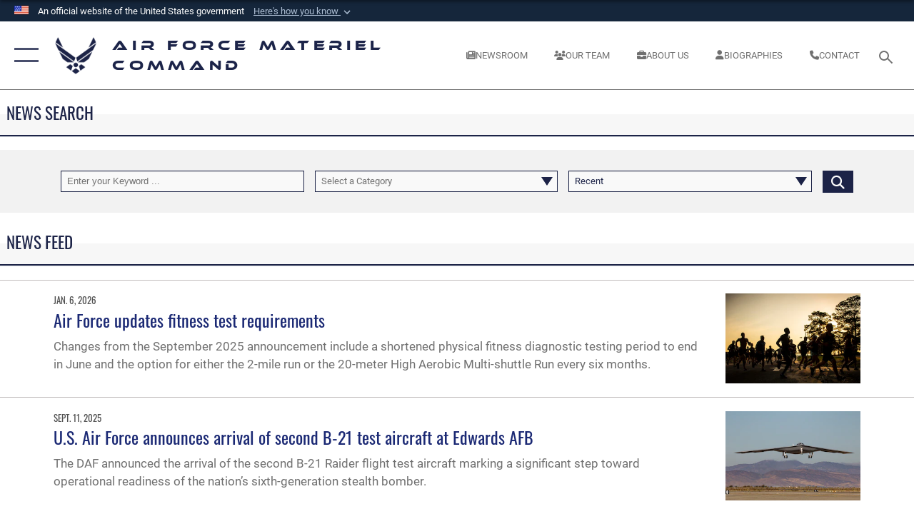

--- FILE ---
content_type: text/html; charset=utf-8
request_url: https://www.afmc.af.mil/News/Tag/11207/warfighter/
body_size: 22761
content:
<!DOCTYPE html>
<html  lang="en-US">
<head id="Head"><meta content="text/html; charset=UTF-8" http-equiv="Content-Type" />
<meta name="REVISIT-AFTER" content="1 DAYS" />
<meta name="RATING" content="GENERAL" />
<meta name="RESOURCE-TYPE" content="DOCUMENT" />
<meta content="text/javascript" http-equiv="Content-Script-Type" />
<meta content="text/css" http-equiv="Content-Style-Type" />
<title>
	News - Tag warfighter
</title><meta id="MetaDescription" name="description" content="The official website for the Air Force Materiel Command. One AFMC...Powering the World&#39;s Greatest Air Force" /><meta id="MetaKeywords" name="keywords" content="AFMC, Air Force Materiel Command, Air Force Material Command, logistics, contracting, sustainment, Air Force Life Cycle Management" /><meta id="MetaRobots" name="robots" content="INDEX, FOLLOW" /><link href="/Resources/Shared/stylesheets/dnndefault/7.0.0/default.css?cdv=2590" type="text/css" rel="stylesheet"/><link href="/DesktopModules/ArticleCSDashboard/module.css?cdv=2590" type="text/css" rel="stylesheet"/><link href="/DesktopModules/ArticleCS/module.css?cdv=2590" type="text/css" rel="stylesheet"/><link href="/Portals/13/portal.css?cdv=2590" type="text/css" rel="stylesheet"/><link href="/Desktopmodules/SharedLibrary/Plugins/SocialIcons/css/fa-social-icons.css?cdv=2590" type="text/css" rel="stylesheet"/><link href="/Desktopmodules/SharedLibrary/Plugins/Skin/SkipNav/css/skipnav.css?cdv=2590" type="text/css" rel="stylesheet"/><link href="/desktopmodules/ArticleCS/styles/AirForce3/style.css?cdv=2590" type="text/css" rel="stylesheet"/><link href="/Desktopmodules/SharedLibrary/Plugins/ColorBox/colorbox.css?cdv=2590" type="text/css" rel="stylesheet"/><link href="/Desktopmodules/SharedLibrary/Plugins/bootstrap4/css/bootstrap.min.css?cdv=2590" type="text/css" rel="stylesheet"/><link href="/Desktopmodules/SharedLibrary/ValidatedPlugins/font-awesome6/css/all.min.css?cdv=2590" type="text/css" rel="stylesheet"/><link href="/Desktopmodules/SharedLibrary/ValidatedPlugins/font-awesome6/css/v4-shims.min.css?cdv=2590" type="text/css" rel="stylesheet"/><link href="/Desktopmodules/SharedLibrary/ValidatedPlugins/Chosen/chosen.min.css?cdv=2590" type="text/css" rel="stylesheet"/><link href="/portals/_default/skins/AirForce3/Assets/css/theme.css?cdv=2590" type="text/css" rel="stylesheet"/><script src="/Resources/libraries/jQuery/03_07_01/jquery.js?cdv=2590" type="text/javascript"></script><script src="/Resources/libraries/jQuery-Migrate/03_04_01/jquery-migrate.js?cdv=2590" type="text/javascript"></script><script src="/Resources/libraries/jQuery-UI/01_13_03/jquery-ui.min.js?cdv=2590" type="text/javascript"></script><meta name='host' content='DMA Public Web' /><meta name='contact' content='dma.WebSD@mail.mil' /><link rel="stylesheet" type="text/css" href="/DesktopModules/SharedLibrary/Controls/Banner/CSS/usa-banner.css" /><script  src="/Desktopmodules/SharedLibrary/Plugins/GoogleAnalytics/Universal-Federated-Analytics-8.7.js?agency=DOD&subagency=USAF&sitetopic=dma.web&dclink=true"  id="_fed_an_ua_tag" ></script><meta name="viewport" content="width=device-width,initial-scale=1" /></head>
<body id="Body">

    <form method="post" action="/News/Tag/11207/warfighter/" id="Form" enctype="multipart/form-data">
<div class="aspNetHidden">
<input type="hidden" name="__EVENTTARGET" id="__EVENTTARGET" value="" />
<input type="hidden" name="__EVENTARGUMENT" id="__EVENTARGUMENT" value="" />
<input type="hidden" name="__VIEWSTATE" id="__VIEWSTATE" value="GXNpE1WzucYV6mKUtLTVKyogcnzZcRCwzEtUuxR5Z7xxkvFFrAeMsfiqhkSxKcMXr6So5O/YZ4wOVPxqU+AKxMcuC0/+NuOBFeMW966TczmvHb3SYiLmFEJ2qCVavhZSpRxiMBS1CrWxdRnJWnwm6vL5sG6KD9k0in3MIhO1Jkd4KBzk0F9vXfDVPGou089eSgSCYHQiWkFVVA/72mpIEFHcVt8/BheGRDFKRyObM8a4y2qqUdOpGfYiUqj5YeW10et/tgxaJJUc/66uuOy0B/uZmKbIhX55OmJ0eNxjHokuzYDe8knDvNnDm08S8dmK8JvtKu0Y2UAJSIhIswMaNfFrH7SM7k3D3VhV5aPav4kL8wzs2PYkRBZBo8XDo35gvQZj8X3Am51tU2j0wdU2lLREklrd7sA5jw/vi5SL27C/y2/tL156h8FtY5kGcy88tvRZbc0rggsQKZsaS3qX07htWBQhKlzyNgOqKL+7zHvWjcT3QWclZMhnyKCy5S7tqlx3HvQR2iUX5ZfhtZMItXzMxpdPI9zyZLT0GY7Wm8Ag+oB9fFb8d2hPQpIK1mERB4/6UnLzJqPV9N8wUqWa9iWW0lNOvSL62gKN3qMAFAIM6yHWiyaMmOtA6k/Y8hbwlsVU0LK5+UUfeh4fPK/yOaAVb8272IrSSNClgz/LP6uoYHueIztlxkJFAwFP2xr/4wPihPIEOr3isPUdFGD2Cnsc7fz9kdNFKEPvrhJF0Px0EtaDjbGTygKkxA7+KBP5Ea4VfDwQQxq2kqfPEgJj1ZDpnJVHlX7I2Ky9F7TI40UwBHvWmWzpV9h7s6BBuXz6xYYwJoof9Svjupyh1TA33RIfrCVTSbBksZNzy6INu/wL8xI+YhHZ8KsXMSt2SZodH2ZxrhyhUiJ2SftGGME8zq7EiJdBPHfUJq+MtAxeCarxmFiarUlF/E72i7341glLN/zWnQW6n95yBNso44jy3Bp5Z/1ZRG8+gOIRDLA66CBDy/hX3W3btbUu1MT3s7nuRjbAePE65V5fCNRLj5ROT0idgZ0dViyyuFScUovVlUugXbpSmx8fuWOMA8aAvmvRgkVo4PBsHMPbY0qlw1Ps23hu/7npLEVe3RoY5QLAAL8q/nbaUFhwYss8DvV5Bc9Em0jSBwoW8NNBWpVCKPGWSwwMqqkXU1KDhXESh/koiQM8gtOLGPfjPkTWijkNxDRMwUgL5IBt/V/Ff5QQuJPkG5kbBOaO9Qb+LAxjz9NvrrJLgq5sy96/osdYULJ7w6VKfWXn9vDaVh31pwu/inWqbBMrW7giUGkPpB2zou1bHVpDczwCa3u7vu5zZSHwr16/dm4ehdYYMIAJ9rF9h0gB/iEua4OoVVLlmVtULIKzvSNADj3K0cV9d37eflWh8CiN3IF9WAiLU7RRfQZjd90mVENTEb0Cuh0Ipk2mgx8zUZ6FQzdESmFAJXVRSf9EuGiip547+9oGnr/[base64]/9PoL5bNY83rKISc1qQwhyZhNxt/4mvrNYYTJq8O2o9O5QahEZFA7+z0QQ8YQfZx9YyA+dWAssoY/eugSmfzQwrtozhpvwt1OURbs4GSigf+PSJcuAekb47EzlEfH40GHf4oPhtJ+u9VI+KdwR6yUV64lab2a3IBI4Ov8on3pSwVEg3zIgAzhacWgOT9rfwJuvdUzFq8vmLuf7s9xYIwYEL5f3o7QLVAC3yCBKg297xwP3UORd+8wLU1HfTLFUE28cW1mDphmetM/nsmJa0R0l81PnCxQBw86R2pGlfcMSzotrsakZZaDpf7sbuqePOMbRJukVB0fVaxpFldMM0I0xLb3d2LuKJ4FF8fBbwLPJWa1si55W0d7mAGIUsjCAr3kMSi6+HSAmF6xAp8TmugNk1lYFDkGjkvTXBD6DSokSnqIDtlG5AbBSwXyzqVn6f7DI2DDO/A2JnC27+jY8XkLPjbtzBVJJMwc9wdPXUoLFQkMOd0EBhKel58DYOqXXuAkvO8xU1veRDAHI1P521i1x7NJIY3LZjh8Qrii75qul0RANf/s7HAKerFc9deldQgkd0MA6ruFFD54wFRcvmj8ynMPJDdb5TflI/JKptr9MrNPgtmeA7Thx/iwz5z8ib2azD5Kzn8oExgrUvLracEiVOuci3aT8FHx2CNkCRXqhpyPQgUmJPt4YKna+NJrvzba7xFX7c89PscoxlUEvxcNxGbeHNIa6USHeGRQe0YcuoQP5elVGiomjfbB5UuMvTCruDM5hNMffPrJjqZJD+Mv/IoRjWLbcsU3y2g6pTcWdIDuZUBAqVyotfj2CKggUZDgcw5GIYaxAdrfKGUuUsDBRitMn0fjQ+CfiOYjFeFjBj5eeBDFgmXQZWrbctRaNWOi32erqHifIsdXzgwY5eO7BOgOQzAqu9bNEhzMY4ktLIqTBZI7H7+3u1IOMxPj29b3rX2dq30wOo9f1CBodXjnNpUvPt/YaLJfEeaDWrC8B/[base64]/FSaZyrjt38dpr9V1Nv5xoVHbVQSINlV+vYbwjVVMccv+iyKxdOB8J7qAwVpkSEgmj+PzJW/NwQ4BXtlAtaDWkIL4Ra+TgBZx0D1lbapgQZaAYU/bEn6lw9tdv8dZ2V4SYUyLnTvialpF+S3m3BRUeuDaX3QlZEW5N/MSH3gxGIuZCNuhJp6n3If2TS7NJtoMnjMntsfPI91B5/TvxIhN2fLg0if1LG6bJ14KSTYOmVsoXoaxzqTEVB8XBO0o1qVOuWoCYwRKAWsWJiy7sO9Y6r1AHjFuUUnzHOg22fV42eLNtkhkIyUI6HQoaXSge42kIi6jVs/kpnMI6sLpSFH7vQZJxyTAuU64O82U6UOKEUF4o/4EajuQvsE7033sFSK081a5rgFOrhd7ksMzNuyqjoIopmiWiyDSSeJdnpi0GRcvbjOonsWylH3Q7Hi37H4cXkNaCjK86/bd30NS5UPGqo1KdqYOX3Ot8PBuHDQgQAoR8qDoEKNglQwJ+OXqLgcO7TtqAEYia0g76byv/JejiG4V5znTMarCSyD1Xyf5TVFwxe/P7SlFpzlhGWb1xcMRi5Mom9BLRqDn6DT+1+OEazWkuAjvoFRuM32kNTWxQKTgtVU8x9EvAc7pQrBgwU/3JE0cukhY3rAKBXOG8E21d0kk/9SLHnvNoblwR2XkbsP+drLGmVsO8tvriCvHm9gquChaR2/hSsVL2zZhe0EiVokHveJHACYqpjFxZVf346zmd4Zk/HGlEcPXIx6EJq+C/XoVIHzNkSCTck0CPOZHDSlTEbk7Zu2GRugSOcfCCHT80hZ5DD4wnBEMVk4sVS8B+wHXKt/ZKFbljHPeURnxE3AxodKCh5KxyzhbYudR5LQaGHvO32PZb0XuFKuDytXRrzTDCiEdtgQj8CR3Wz/WxxvoKWaHZI3gbZEqmAQ6pJprrbUJcVGtDhg8Wdmpc4p1lxyl77BLxFn+mXbqF4RNCUWrkytF53G5JelxvS/G5zuzYNWxDye1/whpbb/UmCDxpJ1R7SXqyR9ZbI0moMpWShwyzLQhMHFw52DtY4Rjw/EZYn0wU84e5DIljqloFkvNiCIpj6kPFk7HLhGCltGZek/5DSIrH3qlbQ9Fc1DGEKpCPNu35d0dzdrrtSQ37OIFs1RUl/hJAr7pZPLmEMTMmlFuFXbcBx/4651HsmTXljLnQa91i4lkKHflaSgrrWnlz7ItYTkDGZxDD0vBfHB9Hg4JrQGQLe9FEbQhdLayLOpi9phPFGDps2VjWNjO9hy6jvWDRFNbOOJqUt3ubN7G4rE8Ab/HAYFW27quJHD4OC2LtpmMBLShYaAMbzmOuZkXlqRfQAwkhXoFSVJhBrzushvQy+J494IRX1TVkzaVuxUGPou3XPR4pAcAmTffIAwKWW7XqiNVJvpVd+DjUN7FpFK1CRY1GxK5A1BhvoJgAo0Q9bbh82cWrdNgh1zGN5gyXObuHSgAzQ64/etQTkmO+n/nCD5G87ZkR6lzzaRiaBkWoBZ2lkCmmiaUNQvugkInrb5tN1ah9skAwFvdQWdOEtlKog60IGYviOdDBbJph3fq0kTXefuuS8tntb6/xmZEYr95hutBpuHiTDgupLbMgbmzHyBI3LmufYMDm792i9G1pZr+hTRMusiiXT5/uYHjGRErm1VtqRfmZY0k3If2GmceWvQwL5Z307iK4karHmWacb2t2dfBHbIQ5x7rTjetiFVf9p+XIOva7Nw/H45XHU4NMbcI3q7pzx3TpiXgMn3A2jKd1CeqKKuhSaEbyknHCkKwkKPifaBvQ9xWJaiDoBKPZTzg2HrHPLQwi1nFZN9vQLBTvMtzGujOe+B0osoZ8C3evNpmE0xvqH00b+1OTcWxwzPRbUWbLdnqPo7TgZ42tErYAKiyrUh5bTCS6Wiibt4251OQ+PezDV6u/UqCuGq52UeacfTb25ghO4ie9dp5FPrY0VwpCwX48bLsPVvbiV7bz4VGBtH2IoICeNRfPtrbmNZkYtpI5ngXtkdc11Xj4+AOHtI7I08OyIwEQ5FgSdmNh46CEkBSuPPLJw6/1FaDDDqQW+brknH2e/W8lR6JJpzzRemoK3S74qm1sebVqT/vdMocH7vXTJsEOFb1XKtI+riniUQvN2ijQw7F5NC5CLWmiM8rPoj97CK6loM3/N4/wO2/[base64]/DWx+m6J/ozYjS3Ca5FzKzyx7zyv51Pd2EXe08XCSupE7buBPg8z+fSj7IlyhUF50qZfg0Bkjf9ieTBKjNVeTBpbkdIbNjGMaekSrtJzBpCa2NIFgxL4WMc6Fnrxh/Jiz3tajuPNd0IJCtwfJyXEPXC0XUo8GeywHocF9YBnuNI7be2b8/erhRuSUgL8ODd2n2K7yiQrzRIO7i4/sNaxFm/uFjWfmXQ7BtNAfWfSraUJPKHYjcfo9fB22ZwjmoVfxICDTdfVfxRBULrOTCL7hDwYj9Ns14cpTlUvT9gs5QkpkiQ9iRO0OZcSYIYwzukwlAXgKnktbqXLPwWiv6ZkXKwbvqp0s+QjMaE5NqQW2zfqE5VvAiQIQ0K+EnjkRon/Zg9bzJR6hDUWklWOOvvqKmKl65GM7cvoSeh52M4p4EOgLE+ZtI64ULRKxYUBRJxr5IfxwbiSvJPXYelHzk3yMxyUobfhHAiw+G1OTmaP2RWQR3m3Klna8NUuSl6+Rt0vDaArXWaayf7LY7GxBfO/KeBWuzqbozo1vGNTlF09trq4M6f0q2OQIsB7igJbebWh0F+PBzUEisBMx5K7HhGPY4pUQNsud+JngwbnQOwwaiaS4uEj1PCAGoK/3PQEG5Tg5XKy5K8xLh/[base64]/uebXrCpGizW5ytlX/JbfU05zETKeLetE98ZYeZpQfAD75SR/DgzhHvFaff4VVs7U8shTU9wgYkbypQyhCN5BpqyViG108rpZsLj6mdtjQDTlfpuKjsrLgf4FdGk/Rp/XtpyZjdsQVvrqun0zZM37EpmuVw6OrhKexW4B1nynmTYl6wW4iPyCrpLlpCm65canD6ImRlpMA+qpqHCf9NAi9HAnLJfcW/kSm937oy2cHZkwx1MOstfeoKv5EREPNbYU249Qp9KT1RbH1SQxJ3ZY/eP+LsGyhfhGecTo/G7j+KuA61DZgSc7yADDgJN2FJdkYgcazxr+HK0r3yul0YCgyzx14lZ9fJKs0AfxQzVSWAFV3z/M0zETzbDVbfOTPALAZdobMCReYAHHRJtS9DuoXQc6jYlzHZEKsSaENzjySTQaeb3k/nPCi+D64EHnb1xYXPjEhyVCqO7lQhLw6tN37dYrREHw0L1712sqIsxBrrRDmrD2qhVq5L+K/uJ+DoIOEj2/sD+5evoOr+iFjU0VRO22lRnlBpI5lbeciY/m+XA2t2lDXvV70Q4czbgERAs2Xzubx6GF8jrveegwKOVlQeOpT2yRRZU6fL/jj+c7J2YW/9dGWR9gKqe80lEvSu31GZ3N3XjyKUHYAHcZkQm08yWixZ5zOfwf5vz+XrBB8hqVYTPaulcauBTfUfsY1vERCB3yxqWNiWbGiPvdim1FKYHCbgwe8mW2JumjnpQiGqdqOniRHuvwj6191OCtmVVcGHyjzOArFixwR5TjMrQxyq/4RP1NdkFH23DrMoD2DMKt9YAcCnV6dlLM7D+455mayvLAHPraYhmgHlCIeaB0k3Vn8KJqD/0Wl0PdHPZ4a7uDzQ5Pz1aMp3KaWGItMpo6iWuy31LoXaP7erQH9kHpOReoaHLcUAyw3wqO/lgAsz2iGQduoW1rfA9TPi3UbW9xLD6Z07lO0phQ2NpAnNur92Aw/GOlFH3bS77mAHVjxdtJi3O5OiMo2sgcJ+fTbLXUfHTKG7chaSc6NHRoovS1ClHQV1u417lqMMucOizE1SST87UfDCpbomSQAdFtm1TbNAyVG9ZoHr7lt52Npw5CNCMRfyWAMO+AsNvPxiWA==" />
</div>

<script type="text/javascript">
//<![CDATA[
var theForm = document.forms['Form'];
if (!theForm) {
    theForm = document.Form;
}
function __doPostBack(eventTarget, eventArgument) {
    if (!theForm.onsubmit || (theForm.onsubmit() != false)) {
        theForm.__EVENTTARGET.value = eventTarget;
        theForm.__EVENTARGUMENT.value = eventArgument;
        theForm.submit();
    }
}
//]]>
</script>


<script src="/WebResource.axd?d=pynGkmcFUV1kC6Opk-j7Ovb-SAZCFwgkKN6-aOSMpf3ANt0tBlDSGGv34uY1&amp;t=638901627720898773" type="text/javascript"></script>


<script src="/ScriptResource.axd?d=NJmAwtEo3IqQxruIKfMJIKVqYFr8X2A3pYDI5WgReApnlCnSQc10ItQbH_Yjw3A99-c-ldWVGXis4wLnzGquiKCRecxn9Gwr7HA67J3mbFR4YoKs7EqhKs8_Mm3QA2oPxBC2zQ2&amp;t=32e5dfca" type="text/javascript"></script>
<script src="/ScriptResource.axd?d=dwY9oWetJoIT7Akkt794TYkfQTm4Xq3crQAKDNOseTloT5U5HN0X0SGDIC7sWy3kT54AXi0ZckAInZmf-xkIQfYHLypQgaUx3ZeKcOpYF1tLgj4X3iNuOFZxMZwqQRjTFm25937m-A7PD-XP0&amp;t=32e5dfca" type="text/javascript"></script>
<div class="aspNetHidden">

	<input type="hidden" name="__VIEWSTATEGENERATOR" id="__VIEWSTATEGENERATOR" value="CA0B0334" />
	<input type="hidden" name="__VIEWSTATEENCRYPTED" id="__VIEWSTATEENCRYPTED" value="" />
	<input type="hidden" name="__EVENTVALIDATION" id="__EVENTVALIDATION" value="jgAY79V5V6DrckxBqY0jfBXTKuzGtLbt/Z2fEH/WjgiYiPIhbOhIriEw/YCzxRBASPz0u8XoMunSXD0fltUgl+hQeEfWcRlR3NKKh62n2iPC7CXkmuZU8oeSkc18qC0grREPaV5adBl15Iux27gRxs3VTYhSJz8mxxWEyTXQqcsI6LdNOlx/AqXJrEluoyGwj1AFkfqFDy7+Oa/g4+R2WDDbDmEO4p5zThqeDip1TWSHCEr6m7I4DodBG9ryd+6uNET9fK3i/dDxzRmfwMh0Sn5sih+tzA8kG7WXrjA67VXhPqIID+E5WX7S5HBLA5rGeCfY0BAY/2lbwb9vT7WyXhtbCq74HZWgkfVbTu+/f4J4rLq++Zxy2815HtGDDewQ0ZJ06FHO584wVagC6II8+lVYdw7vqVsmoYa+DkeXMBBVRgG4FUyEdnieikVyNakTw0M8JYipcbWoEs7n1JjPCqonD3o=" />
</div><script src="/js/dnn.js?cdv=2590" type="text/javascript"></script><script src="/js/dnn.modalpopup.js?cdv=2590" type="text/javascript"></script><script src="/js/dnncore.js?cdv=2590" type="text/javascript"></script><script src="/Desktopmodules/SharedLibrary/Plugins/Mobile-Detect/mobile-detect.min.js?cdv=2590" type="text/javascript"></script><script src="/DesktopModules/ArticleCS/Resources/ArticleCS/js/ArticleCS.js?cdv=2590" type="text/javascript"></script><script src="/Desktopmodules/SharedLibrary/Plugins/ColorBox/jquery.colorbox.js?cdv=2590" type="text/javascript"></script><script src="/Desktopmodules/SharedLibrary/ValidatedPlugins/moment/moment.js?cdv=2590" type="text/javascript"></script><script src="/js/dnn.servicesframework.js?cdv=2590" type="text/javascript"></script><script src="/Desktopmodules/SharedLibrary/Plugins/Skin/js/common.js?cdv=2590" type="text/javascript"></script><script src="/Desktopmodules/SharedLibrary/ValidatedPlugins/moment-timezone/builds/moment-timezone-with-data.js?cdv=2590" type="text/javascript"></script><script src="/Desktopmodules/SharedLibrary/Plugins/image-set-polyfill/image-set-polyfill.js?cdv=2590" type="text/javascript"></script><script src="/Desktopmodules/SharedLibrary/ValidatedPlugins/Chosen/chosen.jquery.min.js?cdv=2590" type="text/javascript"></script><script src="/Desktopmodules/SharedLibrary/Helpers/chosen-fix.js?cdv=2590" type="text/javascript"></script>
<script type="text/javascript">
//<![CDATA[
Sys.WebForms.PageRequestManager._initialize('ScriptManager', 'Form', ['tdnn$ctr1720$Article$desktopmodules_articlecs_article_ascx$UpdatePanel1','dnn_ctr1720_Article_desktopmodules_articlecs_article_ascx_UpdatePanel1'], [], [], 90, '');
//]]>
</script>

        
        
        

<script type="text/javascript">
$('#personaBar-iframe').load(function() {$('#personaBar-iframe').contents().find("head").append($("<style type='text/css'>.personabar .personabarLogo {}</style>")); });
</script>
<div id="dnn_ctl02_header_banner_container" class="header_banner_container">
    <span class="header_banner_inner">
        <div class="header_banner_flag">
            An official website of the United States government 
        <div class="header_banner_accordion" tabindex="0" role="button" aria-expanded="false"><u>Here's how you know 
        <span class="expand-more-container"><svg xmlns="http://www.w3.org/2000/svg" height="24" viewBox="0 0 24 24" width="24">
                <path d="M0 0h24v24H0z" fill="none" />
                <path class="expand-more" d="M16.59 8.59L12 13.17 7.41 8.59 6 10l6 6 6-6z" />
            </svg></span></u></div>
        </div>
        <div class="header_banner_panel" style="">
            <div class="header_banner_panel_item">
                <span class="header_banner_dotgov"></span>
                <div id="dnn_ctl02_bannerContentLeft" class="header_banner_content"><p class="banner-contentLeft-text"><strong> Official websites use .mil </strong></p>A <strong>.mil</strong> website belongs to an official U.S. Department of Defense organization in the United States.</div>
            </div>
            <div class="header_banner_panel_item https">
                <span class="header_banner_https"></span>
                <div id="dnn_ctl02_bannerContentRight" class="header_banner_content"><p class="banner-contentRight-text"><strong>Secure .mil websites use HTTPS</strong></p><div> A <strong>lock (<span class='header_banner_icon_lock'><svg xmlns = 'http://www.w3.org/2000/svg' width='52' height='64' viewBox='0 0 52 64'><title>lock </title><path class='icon_lock' fill-rule='evenodd' d='M26 0c10.493 0 19 8.507 19 19v9h3a4 4 0 0 1 4 4v28a4 4 0 0 1-4 4H4a4 4 0 0 1-4-4V32a4 4 0 0 1 4-4h3v-9C7 8.507 15.507 0 26 0zm0 8c-5.979 0-10.843 4.77-10.996 10.712L15 19v9h22v-9c0-6.075-4.925-11-11-11z' /> </svg></span>)</strong> or <strong> https://</strong> means you’ve safely connected to the .mil website. Share sensitive information only on official, secure websites.</div></div>
            </div>

        </div>
    </span>
</div><style> .header_banner_container{ background-color: #15263b; color: #FFF; } .icon_lock { fill: #FFF;} .header_banner_container .header_banner_content .banner-contentLeft-text, .header_banner_container .header_banner_content .banner-contentRight-text { color: #FFF;} </style>
<script type="text/javascript">

jQuery(document).ready(function() {
initializeSkin();
});

</script>

<script type="text/javascript">
var skinvars = {"SiteName":"Air Force Materiel Command","SiteShortName":"Air Force Materiel Command","SiteSubTitle":"","aid":"AFMC","IsSecureConnection":true,"IsBackEnd":false,"DisableShrink":false,"IsAuthenticated":false,"SearchDomain":"search.usa.gov","SiteUrl":"https://www.afmc.af.mil/","LastLogin":null,"IsLastLoginFail":false,"IncludePiwik":false,"PiwikSiteID":-1,"SocialLinks":{"Facebook":{"Url":"https://www.facebook.com/AFMCHQ","Window":"_blank","Relationship":"noopener"},"Twitter":{"Url":"https://twitter.com/HQ_AFMC","Window":"_blank","Relationship":"noopener"},"YouTube":{"Url":"http://www.youtube.com/afbluetube","Window":"_blank","Relationship":"noopener"},"Flickr":{"Url":"http://www.flickr.com/usairforce","Window":"_blank","Relationship":"noopener"},"Pintrest":{"Url":"https://www.pinterest.com/usairforce","Window":"_blank","Relationship":"noopener"},"Instagram":{"Url":"http://instagram.com/officialusairforce","Window":"_blank","Relationship":"noopener"},"Blog":{"Url":"http://airforcelive.dodlive.mil","Window":"_blank","Relationship":"noopener"},"RSS":{"Url":"http://www.af.mil/rss/","Window":"_blank","Relationship":"noopener"},"Podcast":{"Url":"","Window":"","Relationship":null},"Email":{"Url":"","Window":"","Relationship":null},"LinkedIn":{"Url":"https://www.linkedin.com/company/air-force-materiel-command","Window":"_blank","Relationship":"noopener"},"Snapchat":{"Url":"","Window":"","Relationship":null}},"SiteLinks":null,"LogoffTimeout":3300000,"SiteAltLogoText":"afmc WEBSITE background image"};
</script>
<script type="application/ld+json">{"@context":"http://schema.org","@type":"Organization","logo":null,"name":"Air Force Materiel Command","url":"https://www.afmc.af.mil/","sameAs":["https://www.facebook.com/AFMCHQ","https://twitter.com/HQ_AFMC","http://instagram.com/officialusairforce","https://www.pinterest.com/usairforce","http://www.youtube.com/afbluetube"]}</script>

<div id="app" class="layout-main no-banner ">
    

<div id="skip-link-holder"><a id="skip-link" aria-label="Press enter to skip to main content" href="#skip-target">Skip to main content (Press Enter).</a></div>

<header id="header-main">
    <div id="header-main-inner">
        <nav id="nav-main" aria-label="Main navigation">
            <div type="button" class="nav-main-toggle" tabindex="0" role="button" aria-label="Open Main Navigation"> 
		        <span class="nav-main-toggle-label">
				    <span class="nav-main-toggle-item nav-main-toggle-item-top">
					    <span class="nav-main-toggle-item-inner nav-main-toggle-item-inner-top"></span>
				    </span>
				    <span class="nav-main-toggle-item nav-main-toggle-item-bottom">
					    <span class="nav-main-toggle-item-inner nav-main-toggle-item-inner-bottom"></span>
				    </span>
			    </span>
		    </div>
            
            <div id="nav-main-inner">
                <div id="nav-main-header">
                    <div type="button" class="nav-main-toggle" tabindex="0" role="button" aria-label="Close Main Navigation"> 
		                <span class="nav-main-toggle-label">
				            <span class="nav-main-toggle-item nav-main-toggle-item-top">
					            <span class="nav-main-toggle-item-inner nav-main-toggle-item-inner-top"></span>
				            </span>
				            <span class="nav-main-toggle-item nav-main-toggle-item-bottom">
					            <span class="nav-main-toggle-item-inner nav-main-toggle-item-inner-bottom"></span>
				            </span>
			            </span>
		            </div>
                    <svg class="svg-logo" width="80" height="70" xmlns="http://www.w3.org/2000/svg" viewBox="0 0 80 70">
                        <g>
                            <title>U.S. Air Force Logo</title>
                            <g transform="matrix(0.30864200474303516,0,0,0.30864200474303516,96.66049876374962,86.23049787780087) ">
                                <polygon points="-216.59274005889893,-115.45912504196167 -239.41073322296143,-98.88313627243042 -211.62673664093018,-78.69417142868042 -202.91378498077393,-105.51613187789917 " class="fill"/>
                                <polygon points="-207.52175617218018,-75.70814847946167 -184.70473957061768,-59.13417387008667 -161.90072345733643,-75.70814847946167 -184.70473957061768,-92.29115629196167 " class="fill"/>
                                <polygon points="-195.99575519561768,-126.93117094039917 -279.6467409133911,-187.7141375541687 -260.1197633743286,-147.0781512260437 -232.37673664093018,-126.93117094039917 " class="fill"/>
                                <polygon points="-187.24075031280518,-153.7301287651062 -304.11372089385986,-238.64913511276245 -284.5887575149536,-198.0051531791687 -194.19973468780518,-132.33217191696167 " class="fill"/>
                                <polygon points="-287.54475116729736,-271.9891619682312 -301.3247194290161,-243.31515073776245 -258.9787721633911,-212.55013608932495 " class="fill"/>
                                <polygon points="-166.50472736358643,-105.51613187789917 -157.78475666046143,-78.69417142868042 -130.01070880889893,-98.88313627243042 -152.83077716827393,-115.45912504196167 " class="fill"/>
                                <polygon points="-137.04073810577393,-126.93117094039917 -109.2976884841919,-147.0781512260437 -89.7787675857544,-187.7141375541687 -173.42074298858643,-126.93117094039917 " class="fill"/>
                                <polygon points="-182.17178058624268,-153.7301287651062 -175.22274494171143,-132.33217191696167 -84.8327226638794,-198.0051531791687 -65.3028154373169,-238.64913511276245 " class="fill"/>
                                <polygon points="-81.8727617263794,-271.9891619682312 -110.4467363357544,-212.55013608932495 -68.0937089920044,-243.31515073776245 " class="fill"/>
                                <path d="m-197.38074,-111.46014c0,-6.997 5.676,-12.677 12.682,-12.677c6.99,0 12.677,5.68 12.677,12.677c0,7.005 -5.687,12.68 -12.677,12.68c-7.006,-0.001 -12.682,-5.675 -12.682,-12.68z" class="fill"/>
                            </g>
                        </g>
                    </svg>
                </div>
                <div id="nav-main-search">
                    <div id="dnn_Header_MobileSearch" class="search-input-wrap">
	
                        <input id="search-input" aria-label="Search" type="search" autocomplete="off" name="header-search" placeholder="SEARCH" value="">
                    
</div>
                </div>
                <div id="nav-main-menu">
                    <ul id="nav-main-menu-top-ul">
	
    <li class="">
    
        <a href="https://www.afmc.af.mil/" target="" >Home</a>
    
    </li>

    <li class="parent active">
    
        <a href="https://www.afmc.af.mil/News/" target="" aria-expanded="false">News</a>
    
        <ul>
        
    <li class="">
    
        <a href="https://www.afmc.af.mil/News/Photos/" target="" >Photos</a>
    
    </li>

    <li class="">
    
        <a href="https://www.afmc.af.mil/News/Videos/" target="" >Videos</a>
    
    </li>

        </ul>
    
    </li>

    <li class="parent ">
    
        <a href="https://www.afmc.af.mil/About-Us/" target="" aria-expanded="false">About Us</a>
    
        <ul>
        
    <li class="">
    
        <a href="https://www.afmc.af.mil/Home/Strategic-Plan/" target="" >Strategic Plan</a>
    
    </li>

    <li class="">
    
        <a href="https://www.afmc.af.mil/About-Us/Biographies/" target="" >Biographies</a>
    
    </li>

    <li class="">
    
        <a href="https://www.afmc.af.mil/About-Us/Fact-Sheets/" target="" >Fact Sheets</a>
    
    </li>

    <li class="">
    
        <a href="https://www.afmc.af.mil/About-Us/Digital/" target="" >Digital</a>
    
    </li>

    <li class="parent ">
    
        <a href="https://www.afmc.af.mil/History/" target="" aria-expanded="false">History</a>
    
        <ul>
        
    <li class="">
    
        <a href="https://www.afmc.af.mil/About-Us/History/Uniforms/" target="" >Uniforms</a>
    
    </li>

        </ul>
    
    </li>

    <li class="">
    
        <a href="https://www.afmc.af.mil/About-Us/Small-Business/" target="" >Small Business</a>
    
    </li>

    <li class="">
    
        <a href="https://www.afmc.af.mil/About-Us/Featured-Topics/Contracting/" target="_blank" rel="noopener noreferrer" >Partnership Opportunities</a>
    
    </li>

        </ul>
    
    </li>

    <li class="parent ">
    
        <a href="https://www.afmc.af.mil/Resiliency/" target="" aria-expanded="false">Resiliency</a>
    
        <ul>
        
    <li class="">
    
        <a href="https://www.afmc.af.mil/Resiliency/Connect/" target="_blank" rel="noopener noreferrer" >Connect</a>
    
    </li>

    <li class="">
    
        <a href="https://www.afmc.af.mil/About-Us/Featured-Topics/SAPR/" target="" >SAPR</a>
    
    </li>

    <li class="">
    
        <a href="https://www.afpc.af.mil/Military-and-Family/Personal-and-Work-Life/" target="_blank" rel="noopener noreferrer" >Employee Assistance Programs</a>
    
    </li>

    <li class="">
    
        <a href="https://www.afmc.af.mil/Resiliency/EEO/" target="" >EEO</a>
    
    </li>

    <li class="">
    
        <a href="https://www.afmc.af.mil/Resiliency/Resources/" target="" >Resources</a>
    
    </li>

        </ul>
    
    </li>

    <li class="parent ">
    
        <a href="https://www.afmc.af.mil/Careers/Careers-at-AFMC/" target="_blank" rel="noopener noreferrer" aria-expanded="false">Careers</a>
    
        <ul>
        
    <li class="">
    
        <a href="https://www.afmc.af.mil/Careers/Newcomers/" target="" >Newcomers</a>
    
    </li>

    <li class="">
    
        <a href="https://www.afmc.af.mil/Careers/AcqDemo/" target="_blank" rel="noopener noreferrer" >AcqDemo</a>
    
    </li>

    <li class="">
    
        <a href="https://www.afmc.af.mil/Careers/AFMC-Mentoring/" target="" >AFMC Mentoring</a>
    
    </li>

    <li class="">
    
        <a href="https://www.afsc.af.mil/AFSC-Wage-Grade-Career-Path/" target="_blank" rel="noopener noreferrer" >Wage Grade</a>
    
    </li>

    <li class="">
    
        <a href="https://www.afmc.af.mil/Careers/AQIC/" target="" >AQIC</a>
    
    </li>

    <li class="">
    
        <a href="https://www.afmc.af.mil/Careers/Library/" target="" >Library</a>
    
    </li>

    <li class="">
    
        <a href="https://www.afmc.af.mil/Careers/Careers-at-AFMC/" target="" >Careers at AFMC</a>
    
    </li>

        </ul>
    
    </li>

    <li class="parent ">
    
        <a href="https://www.afmc.af.mil/Contact-Us/" target="" aria-expanded="false">Contact Us</a>
    
        <ul>
        
    <li class="">
    
        <a href="https://www.afmc.af.mil/Contact-Us/Questions/" target="" >Questions</a>
    
    </li>

    <li class="">
    
        <a href="/LinkClick.aspx?fileticket=umSh9wQrKdg%3d&amp;tabid=11799&amp;portalid=13" target="_blank" rel="noopener noreferrer" >DoD Inspector General</a>
    
    </li>

        </ul>
    
    </li>

    <li class="parent ">
    
        <a href="https://www.afmc.af.mil/Units/" target="" aria-expanded="false">Units</a>
    
        <ul>
        
    <li class="">
    
        <a href="https://www.afmc.af.mil/Units/Headquarters/" target="" >AFMC Headquarters</a>
    
    </li>

    <li class="">
    
        <a href="http://www.afimsc.af.mil/" target="_blank" rel="noopener noreferrer" >Air Force Installation and Mission Support Center</a>
    
    </li>

    <li class="">
    
        <a href="https://www.aflcmc.af.mil/" target="_blank" rel="noopener noreferrer" >Air Force Life Cycle Management Center</a>
    
    </li>

    <li class="">
    
        <a href="https://www.afnwc.af.mil/" target="_blank" rel="noopener noreferrer" >Air Force Nuclear Weapons Center</a>
    
    </li>

    <li class="">
    
        <a href="https://www.afrl.af.mil/" target="_blank" rel="noopener noreferrer" >Air Force Research Laboratory</a>
    
    </li>

    <li class="">
    
        <a href="http://www.afsc.af.mil/" target="_blank" rel="noopener noreferrer" >Air Force Sustainment Center</a>
    
    </li>

    <li class="">
    
        <a href="https://www.aftc.af.mil/" target="_blank" rel="noopener noreferrer" >Air Force Test Center</a>
    
    </li>

        </ul>
    
    </li>

</ul>


                </div>
                <div id="nav-main-footer">
                    <ul class=""><li class=""><a href="https://www.linkedin.com/company/air-force-materiel-command" target="_blank" rel="noopener noreferrer" aria-label="LinkedIn opens in a new window" title="LinkedIn"><span class="social-icon fab fa-linkedin social-link-1297"></span></a></li><li class=""><a href="https://www.X.com/HQ_AFMC" target="_blank" rel="noopener noreferrer" aria-label="X opens in a new window" title="X"><span class="social-icon fa-brands fa-x-twitter social-link-279"></span></a></li><li class=""><a href="https://www.facebook.com/AFMCHQ" target="_blank" rel="noopener noreferrer" aria-label="Facebook opens in a new window" title="Facebook"><span class="social-icon fab fa-facebook-square social-link-225"></span></a></li><li class=""><a href="https://www.instagram.com/officialafmc/" target="_blank" rel="noopener noreferrer" aria-label="Instagram opens in a new window" title="Instagram"><span class="social-icon fab fa-instagram social-link-1697"></span></a></li></ul>
                </div>
            </div>
            <div id="nav-main-open-overlay"></div>
        </nav>

        <div id="logo-main">
            <a href="https://www.afmc.af.mil/">
             
                <img src="/Portals/_default/Skins/AirForce3/Assets/images/af-logo-seal.png" alt="U.S. Air Force Logo" title="U.S. Air Force"/>
                
                <span class="site-title">Air Force Materiel Command</span>
                
            </a>
        </div>

        <nav id="nav-secondary" aria-label="Search navigation">
            <div id="nav-secondary-inner">
                <ul class=""><li class=""><a href="/News/" title="News"><span class="social-icon fas fa-newspaper social-link-1729"></span><span class="text text-link-1729">Newsroom</span></a></li><li class=""><a href="/Units/" title="Units"><span class="social-icon fas fa-users social-link-1730"></span><span class="text text-link-1730">Our Team</span></a></li><li class=""><a href="/About-Us/" title="About"><span class="social-icon fas fa-briefcase social-link-1731"></span><span class="text text-link-1731">About Us</span></a></li><li class=""><a href="/About-Us/Biographies/" title="Biographies link"><span class="social-icon fas fa-user social-link-1732"></span><span class="text text-link-1732">Biographies</span></a></li><li class=""><a href="/Contact-Us/" title="Contact"><span class="social-icon fas fa-phone social-link-1733"></span><span class="text text-link-1733">Contact</span></a></li></ul>
                <div id="dnn_Header_DesktopSearch">
	
                    <input type="checkbox" class="hidden-input" id="header-main-search-state" aria-label="Search" tabindex="-1" aria-hidden="true">
                    <div id="main-search-open-overlay"></div>
                    <div id="header-main-search">
                      <div class="search-input-wrap">
                        <input id="header-main-search-input" aria-label="Search" class="global-search" minlength="1" tabindex="-1" type="search" autocomplete="off" placeholder="Search topics, names, categories..." value="">
                        <label class="header-main-search-toggle-label" for="header-main-search-state" tabindex="0" aria-label="Search toggle"></label>
                      </div>
                    </div>
                
</div>
            </div>
        </nav>
    </div>

</header>
<div id="header-main-spacer"></div>

<p><a name="skip-target"></a></p>
    <!--/* //NOSONAR */--><div id="dnn_HeaderPaneTop" class="DNNEmptyPane"></div>
<div id="dnn_HeaderPaneMid" class="DNNEmptyPane"></div>
<div id="dnn_HeaderPaneBottom"><div class="DnnModule DnnModule-ArticleCSDashboard DnnModule-1719"><a name="1719"></a>

<div class="theme-container title-container">
    
    <h2 class="theme-container-header border-bottom">
        <span id="dnn_ctr1719_dnnTITLE_titleLabel" class="title">News Search</span>



    </h2>
    <div id="dnn_ctr1719_ContentPane" class="theme-container-content"><!-- Start_Module_1719 --><div id="dnn_ctr1719_ModuleContent" class="DNNModuleContent ModArticleCSDashboardC">
	<div id="dnn_ctr1719_Dashboard_ph">
		
<div class="advanced-search">
    <div class="container">
        <div class="options d-flex flex-md-row">
            <div class='inner'>
                <div class="spinner3">
                    <div class="bounce1"></div>
                    <div class="bounce2"></div>
                    <div class="bounce3"></div>
                </div>
                
                <div class="cellinner">
                    <label for="dnn_ctr1719_Dashboard_keyword1719" class="d-none">Keyword:</label>
                    <div class="field-outer keyword text-box">
			<input name="dnn$ctr1719$Dashboard$keyword1719" type="text" id="dnn_ctr1719_Dashboard_keyword1719" title="Keyword" aria-label="Keyword Control" placeholder="Enter your Keyword ..." />
		</div>
                </div>
                
                <div class="cellinner">
                    <label for="dnn_ctr1719_Dashboard_cat1719" class="d-none">Type:</label>
                    <div class="field-outer category drop-list">
			<select name="dnn$ctr1719$Dashboard$cat1719" id="dnn_ctr1719_Dashboard_cat1719" aria-label="Category Drop Down List">
				<option value="0">Select a Category</option>
				<option value="1239">Top Stories</option>
				<option value="1257">More Headlines</option>
				<option value="16379">AFMC Innovation</option>
				<option value="1240">Commentaries</option>
				<option value="1243">Health and Wellness</option>
				<option value="1248">AFMC People</option>
				<option value="1249">Heritage</option>
				<option value="1252">Awards</option>
				<option value="1253">USAF Marathon</option>
				<option value="1256">Environmental/Energy</option>

			</select>
		</div>
                </div>
                
                <div class="cellinner">
                    <label for="dnn_ctr1719_Dashboard_sort1719" class="d-none">Sort:</label>
                    <div class="field-outer sort drop-list">
			<select name="dnn$ctr1719$Dashboard$sort1719" id="dnn_ctr1719_Dashboard_sort1719" title="Sort" aria-label="Sort Drop Down List">
				<option selected="selected" value="Recent">Recent</option>
				<option value="Oldest">Oldest</option>
				<option value="Title">Title A &gt; Z</option>
				<option value="TitleZ">Title Z &gt; A</option>

			</select>
		</div>
                </div>
                
            </div>
            <div class="search-container">
                <a class="fas fa-search search-button advanced-search-btn" aria-label="Click button to search" href="javascript:__doPostBack(&#39;dnn$ctr1719$Dashboard$ctl06&#39;,&#39;&#39;)"></a>
            </div>
        </div>
    </div>
    <link rel="stylesheet" type="text/css" href="/DesktopModules/ArticleCS/Styles/AirForce3/ChosenOverrides.css" />
</div>
<script>
    $('.keyword input').keydown(function (event) {
        var keypressed = event.keyCode || event.which;
        if (keypressed === 13 && $('.advanced-search-btn').length > 0) {
            $('.advanced-search-btn')[0].click();
            return false;
        }
    });
</script>


<script type="text/javascript">
    $(document).ready(function () {
        /*******************************************
        * JS for contianing every input after the
        * third into 'Advanced Options'
        *******************************************/

        // This is the array that will be wrapped into advanced options
        // It's acting as a queue (FIFO)
        var advancedOptions = $('.cellinner');

        var windowWidth = $(window).innerWidth();

        // This is to check if there's more than one input
        if (advancedOptions.length > 1) {
            $('.options').addClass('flex-column');
        }

        // Iterator
        var i = 0;
        var maxInputs = 3;

        if (windowWidth < 576) {
            maxInputs = 1;
        } else if (windowWidth < 768) {
            maxInputs = 2;
        } else {
            maxInputs = 3;
        }

        // This do while will filter out the first row of cells
        // The first row always needs at least one cell (hence the do while)
        do {
            // Filter out the first item in the array
            if (advancedOptions.length) {
                // Current element (Not a jQuery object :( )
                var current = advancedOptions.get(0);
                advancedOptions.splice(0, 1);
            } else {
                break;
            }
            // Iterate, if the current cell is tags add three to break the loop
            if ($(current).find('.tagit').length) {
                i += 3;
            } else {
                i++;
            }
            // If we already have our first 3, or if tagit is next to be shifted, break
        } while (i < maxInputs && !$(advancedOptions.get(0)).find('.tagit').length)

        if (advancedOptions.length) {
            // If there are advanced options
            var $advancedOptionsContainer = $("<div class='advanced-options' aria-hidden='true' style='display:none;'></div>", {});
            var $advancedOptionsLabel = $('<label class="show-advanced" for="advanced-check" role="button"><span>Show Advanced Options</span></label>', {});
            var $advancedCheck = $('<input type="checkbox" id="advanced-check">', {}).on('click', function () {
                if ($(this).is(":checked")) {
                    $('.advanced-options').slideDown(250, function () {
                        $('.advanced-options').attr('aria-hidden', 'false');
                        $('.advanced-options').css('display', 'flex');
                        $('.show-advanced span').html('Hide Advanced Options');
                    });
                } else {
                    $('.advanced-options').slideUp(250, function () {
                        $('.show-advanced span').html('Show Advanced Options');
                        $('.advanced-options').attr('aria-hidden', 'true');
                    });
                }
            });

            $(advancedOptions).wrapAll($advancedOptionsContainer);
            $('.options').after($advancedOptionsLabel);
            $('.show-advanced').before($advancedCheck);
        } else {
            // If there are no advanced options
            // So the search button will stay on the same line if there's no advanced options
            $('.options').removeClass('flex-md-row');
            $('.options').addClass('flex-sm-row');

            $('.advanced-search').addClass('no-advanced-pad-bottom');
        }

        $('.drop-list select').chosen({
            disable_search_threshold: 30,
            width: "100%"
        });

        var $dropdownLists = $('.drop-list select');

        $dropdownLists.each(function () {
            if ($(this).val() != 0) {
                $(this).siblings('.chosen-container-single').addClass('has-value');
            }
        });

        $dropdownLists.on('change', function () {
            if ($(this).val() != 0) {
                $(this).siblings('.chosen-container-single').addClass('has-value');
            } else {
                $(this).siblings('.chosen-container-single').removeClass('has-value');
            }
        });

        $('.cellinner').each(function () {
            if ($(this).find('.tagit').length) {
                $(this).css('width', '100%');
            }
        });

        $('.spinner3').fadeOut('fast');

        // Get all advanced search dropdown containers
        var chosenContainers = document.querySelectorAll('.chosen-container');

        // Update aria-label on search dropdowns
        function updateAriaLabel(selectElement) {
            var selectedText = selectElement.options[selectElement.selectedIndex].text;
            var searchInput = selectElement.parentElement.querySelector('.chosen-search-input');
            if (searchInput) {
                searchInput.setAttribute('aria-label', 'Filter by ' + selectedText);
            }
        }

        chosenContainers.forEach(function (container) {
            var selectElement = container.previousElementSibling;
            if (selectElement && selectElement.tagName === 'SELECT') {
                updateAriaLabel(selectElement);
                selectElement.addEventListener('change', function () {
                    updateAriaLabel(selectElement);
                });
            }
        });
    });
</script>
	</div>


</div><!-- End_Module_1719 --></div>
</div></div><div class="DnnModule DnnModule-ArticleCS DnnModule-1720"><a name="1720"></a>

<div class="theme-container title-container">
    
    <h2 class="theme-container-header border-bottom">
        <span id="dnn_ctr1720_dnnTITLE_titleLabel" class="title">News Feed</span>



    </h2>
    <div id="dnn_ctr1720_ContentPane" class="theme-container-content"><!-- Start_Module_1720 --><div id="dnn_ctr1720_ModuleContent" class="DNNModuleContent ModArticleCSC">
	

<div id="dnn_ctr1720_Article_desktopmodules_articlecs_article_ascx_UpdatePanel1">
		


<ul class="listing article-listing article-listing-news">
    
    <li><article class="article-listing-item article-listing-item-4372273">
    <div class="summary">
        <time pubdate="pubdate" data-dateago="2026-01-06T17:22:00" data-dateap="Jan. 6, 2026" datetime="2026-01-06">Jan. 6, 2026</time>
        <h1>
            <a href="https://www.afmc.af.mil/News/Article-Display/Article/4372273/air-force-updates-fitness-test-requirements/" >Air Force updates fitness test requirements </a>
        </h1>
        <p>Changes from the September 2025 announcement include a shortened physical fitness diagnostic testing period to end in June and the option for either the 2-mile run or the 20-meter High Aerobic Multi-shuttle Run every six months. </p>
    </div>
    
    <div class="thumb">
        <a href="https://www.afmc.af.mil/News/Article-Display/Article/4372273/air-force-updates-fitness-test-requirements/">
            <img src="https://media.defense.gov/2019/Aug/13/2003851861/300/300/0/190809-F-OC707-0100C.JPG" alt="" />
            <div class="image-replacement" role="img" title="" 
                 style="background-image:url(https://media.defense.gov/2019/Aug/13/2003851861/300/300/0/190809-F-OC707-0100C.JPG);
                        
                 ">
            </div>
        </a>
    </div>
    
</article>
</li> 

    <li><article class="article-listing-item article-listing-item-4302069">
    <div class="summary">
        <time pubdate="pubdate" data-dateago="2025-09-11T17:38:00" data-dateap="Sept. 11, 2025" datetime="2025-09-11">Sept. 11, 2025</time>
        <h1>
            <a href="https://www.afmc.af.mil/News/Article-Display/Article/4302069/us-air-force-announces-arrival-of-second-b-21-test-aircraft-at-edwards-afb/" >U.S. Air Force announces arrival of second B-21 test aircraft at Edwards AFB  </a>
        </h1>
        <p>The DAF announced the arrival of the second B-21 Raider flight test aircraft marking a significant step toward operational readiness of the nation’s sixth-generation stealth bomber. </p>
    </div>
    
    <div class="thumb">
        <a href="https://www.afmc.af.mil/News/Article-Display/Article/4302069/us-air-force-announces-arrival-of-second-b-21-test-aircraft-at-edwards-afb/">
            <img src="https://media.defense.gov/2025/Sep/11/2003798635/300/300/0/250911-F-AF000-1002.JPG" alt="" />
            <div class="image-replacement" role="img" title="" 
                 style="background-image:url(https://media.defense.gov/2025/Sep/11/2003798635/300/300/0/250911-F-AF000-1002.JPG);
                         
                            background-position: 54% 35%;
                        
                 ">
            </div>
        </a>
    </div>
    
</article>
</li> 

    <li><article class="article-listing-item article-listing-item-4147668">
    <div class="summary">
        <time pubdate="pubdate" data-dateago="2025-04-07T09:00:00" data-dateap="April 7, 2025" datetime="2025-04-07">April 7, 2025</time>
        <h1>
            <a href="https://www.afmc.af.mil/News/Article-Display/Article/4147668/developing-lethality-steward-of-the-digital-thread/" >Developing Lethality: Steward of the Digital Thread </a>
        </h1>
        <p>Success on future battlefields will depend on how quickly the Air Force can develop, test, and integrate lethal capabilities across air, space, and cyberspace.</p>
    </div>
    
    <div class="thumb">
        <a href="https://www.afmc.af.mil/News/Article-Display/Article/4147668/developing-lethality-steward-of-the-digital-thread/">
            <img src="https://media.defense.gov/2025/Apr/03/2003683510/300/300/0/250403-F-CX842-2001.PNG" alt="" />
            <div class="image-replacement" role="img" title="" 
                 style="background-image:url(https://media.defense.gov/2025/Apr/03/2003683510/300/300/0/250403-F-CX842-2001.PNG);
                        
                 ">
            </div>
        </a>
    </div>
    
</article>
</li> 

    <li><article class="article-listing-item article-listing-item-4109118">
    <div class="summary">
        <time pubdate="pubdate" data-dateago="2025-03-05T08:00:00" data-dateap="March 5, 2025" datetime="2025-03-05">March 5, 2025</time>
        <h1>
            <a href="https://www.afmc.af.mil/News/Article-Display/Article/4109118/dod-offers-health-care-flexible-spending-account-to-service-members/" >DoD offers Health Care Flexible Spending Account to service members  </a>
        </h1>
        <p>Service members can sign up for the new Health Care Flexible Spending Account putting money in pretax earnings into an account that can be spent on qualifying health care expenses.</p>
    </div>
    
    <div class="thumb">
        <a href="https://www.afmc.af.mil/News/Article-Display/Article/4109118/dod-offers-health-care-flexible-spending-account-to-service-members/">
            <img src="https://media.defense.gov/2025/Feb/27/2003659920/300/300/0/250218-F-CJ696-2018.JPG" alt="" />
            <div class="image-replacement" role="img" title="" 
                 style="background-image:url(https://media.defense.gov/2025/Feb/27/2003659920/300/300/0/250218-F-CJ696-2018.JPG);
                        
                 ">
            </div>
        </a>
    </div>
    
</article>
</li> 

    <li><article class="article-listing-item article-listing-item-3617952">
    <div class="summary">
        <time pubdate="pubdate" data-dateago="2023-12-14T13:52:00" data-dateap="Dec. 14, 2023" datetime="2023-12-14">Dec. 14, 2023</time>
        <h1>
            <a href="https://www.afmc.af.mil/News/Article-Display/Article/3617952/aqic-unites-acquisition-professionals-operators-in-warfighter-mission/" >AQIC unites acquisition professionals, operators in warfighter mission </a>
        </h1>
        <p>Airmen far from the frontlines doing acquisition tasks may not look like they are part of the “kill chain,” but those Airmen, Guardians and civilians are also warfighters. </p>
    </div>
    
    <div class="thumb">
        <a href="https://www.afmc.af.mil/News/Article-Display/Article/3617952/aqic-unites-acquisition-professionals-operators-in-warfighter-mission/">
            <img src="https://media.defense.gov/2023/Dec/14/2003359381/300/300/0/231214-F-JT962-1001.JPG" alt="" />
            <div class="image-replacement" role="img" title="" 
                 style="background-image:url(https://media.defense.gov/2023/Dec/14/2003359381/300/300/0/231214-F-JT962-1001.JPG);
                         
                            background-position: 57% 35%;
                        
                 ">
            </div>
        </a>
    </div>
    
</article>
</li> 

    <li><article class="article-listing-item article-listing-item-3536558">
    <div class="summary">
        <time pubdate="pubdate" data-dateago="2023-09-21T15:08:00" data-dateap="Sept. 21, 2023" datetime="2023-09-21">Sept. 21, 2023</time>
        <h1>
            <a href="https://www.afmc.af.mil/News/Article-Display/Article/3536558/organizational-designation-change-reflects-fierce-focus-on-warfighter-for-afrl/" >Organizational designation change reflects fierce focus on warfighter for AFRL unit  </a>
        </h1>
        <p>The Air Force Research Laboratory's, or AFRL's, Airman Systems Directorate recently changed its organizational title to the Human Effectiveness Directorate to better reflect the scale of AFRL's reach across the Department of Defense and its mission partners, as well as the scope of its mission. The</p>
    </div>
    
    <div class="thumb">
        <a href="https://www.afmc.af.mil/News/Article-Display/Article/3536558/organizational-designation-change-reflects-fierce-focus-on-warfighter-for-afrl/">
            <img src="https://media.defense.gov/2023/May/24/2003232001/300/300/0/230417-F-HX758-1171.JPG" alt="" />
            <div class="image-replacement" role="img" title="" 
                 style="background-image:url(https://media.defense.gov/2023/May/24/2003232001/300/300/0/230417-F-HX758-1171.JPG);
                        
                 ">
            </div>
        </a>
    </div>
    
</article>
</li> 

    <li><article class="article-listing-item article-listing-item-3514864">
    <div class="summary">
        <time pubdate="pubdate" data-dateago="2023-09-05T12:08:00" data-dateap="Sept. 5, 2023" datetime="2023-09-05">Sept. 5, 2023</time>
        <h1>
            <a href="https://www.afmc.af.mil/News/Article-Display/Article/3514864/supply-readiness-and-resiliency-sprint-targets-operational-efficiency-mission-r/" >Supply Readiness and Resiliency Sprint targets operational efficiency, mission readiness </a>
        </h1>
        <p>More than 90 subject matter experts from across the command convened at Air Force Materiel Command Headquarters, Aug. 16-18, to collaborate on potential solutions to improve the supply chain readiness rate across the enterprise.</p>
    </div>
    
    <div class="thumb">
        <a href="https://www.afmc.af.mil/News/Article-Display/Article/3514864/supply-readiness-and-resiliency-sprint-targets-operational-efficiency-mission-r/">
            <img src="https://media.defense.gov/2023/Sep/05/2003294042/300/300/0/230818-F-DY522-2000.JPG" alt="" />
            <div class="image-replacement" role="img" title="" 
                 style="background-image:url(https://media.defense.gov/2023/Sep/05/2003294042/300/300/0/230818-F-DY522-2000.JPG);
                         
                            background-position: 36% 22%;
                        
                 ">
            </div>
        </a>
    </div>
    
</article>
</li> 

    <li><article class="article-listing-item article-listing-item-3511876">
    <div class="summary">
        <time pubdate="pubdate" data-dateago="2023-08-30T11:18:00" data-dateap="Aug. 30, 2023" datetime="2023-08-30">Aug. 30, 2023</time>
        <h1>
            <a href="https://www.afmc.af.mil/News/Article-Display/Article/3511876/popular-afrl-invention-supports-joint-military-needs-with-mobile-medical-docume/" >Popular AFRL invention supports joint military needs with mobile medical documentation </a>
        </h1>
        <p>A mobile medical documentation tool developed by Air Force Research Laboratory, or AFRL, researchers, has been selected as the joint integrated electronic health record for point-of-injury and en route care by the Joint Operational Medicine Information Systems, or JOMIS</p>
    </div>
    
    <div class="thumb">
        <a href="https://www.afmc.af.mil/News/Article-Display/Article/3511876/popular-afrl-invention-supports-joint-military-needs-with-mobile-medical-docume/">
            <img src="https://media.defense.gov/2023/Aug/30/2003292203/300/300/0/190515-F-FT687-0001.JPG" alt="" />
            <div class="image-replacement" role="img" title="" 
                 style="background-image:url(https://media.defense.gov/2023/Aug/30/2003292203/300/300/0/190515-F-FT687-0001.JPG);
                        
                 ">
            </div>
        </a>
    </div>
    
</article>
</li> 

    <li><article class="article-listing-item article-listing-item-3477870">
    <div class="summary">
        <time pubdate="pubdate" data-dateago="2023-07-31T19:37:00" data-dateap="July 31, 2023" datetime="2023-07-31">July 31, 2023</time>
        <h1>
            <a href="https://www.afmc.af.mil/News/Article-Display/Article/3477870/edwards-afb-hosts-us-air-force-weapons-school-capstone/" >Edwards AFB Hosts U.S. Air Force Weapons School Capstone </a>
        </h1>
        <p>Edwards AFB hosted the Air Force Weapons School capstone recently. Dozens of combat aircraft assigned to the Weapons School participated in the extensive training event. The Weapons School trains tactical experts and leaders to control and exploit air, space and cyber on behalf of the joint force.</p>
    </div>
    
    <div class="thumb">
        <a href="https://www.afmc.af.mil/News/Article-Display/Article/3477870/edwards-afb-hosts-us-air-force-weapons-school-capstone/">
            <img src="https://media.defense.gov/2023/Jul/31/2003271906/300/300/0/230602-F-DG623-1195.JPG" alt="" />
            <div class="image-replacement" role="img" title="" 
                 style="background-image:url(https://media.defense.gov/2023/Jul/31/2003271906/300/300/0/230602-F-DG623-1195.JPG);
                         
                            background-position: 50% 51%;
                        
                 ">
            </div>
        </a>
    </div>
    
</article>
</li> 

    <li><article class="article-listing-item article-listing-item-3280932">
    <div class="summary">
        <time pubdate="pubdate" data-dateago="2023-01-27T11:40:00" data-dateap="Jan. 27, 2023" datetime="2023-01-27">Jan. 27, 2023</time>
        <h1>
            <a href="https://www.afmc.af.mil/News/Article-Display/Article/3280932/dod-releases-small-business-strategy/" >DoD releases Small Business Strategy </a>
        </h1>
        <p>The strategy promotes a strong, dynamic, and robust small business industrial base by focusing on reducing barriers to entry, increasing set-aside competitions, and leveraging programs to grow the industrial base.</p>
    </div>
    
</article>
</li> 

</ul>
<div class="d-none d-md-block">
    


<nav class="listing-pagination">
    <ul class="pages"> 
        <li class="previous disabled">
            
                <span><i class="fa fa-angle-left"></i></span>
            
        </li>

        



        <li class="active"><a href="https://www.afmc.af.mil/News/Tag/11207/" aria-label="Go to Page 1"><span>1</span></a></li>

        


        <li><a href="https://www.afmc.af.mil/News/Tag/11207/?Page=2" aria-label="Go to Page 2"><span>2</span></a></li>

        
  
 
        <li class="next ">
            
            <a href="https://www.afmc.af.mil/News/Tag/11207/?Page=2" aria-label="Next" role="button">
            
                <span><i class="fa fa-angle-right"></i></span>
            
            </a>
            
        </li>
    </ul>
    <div class="go-to">
        <label>Go To Page
        <input class="page-1720" type="number" name="page" min="1" max="2" value="" />
        of 2
        </label>
        <button class="go-to-page-1720">Go</button>
    </div>
</nav>
<script>
    (function () {
        $('.go-to-page-1720:not(.initialized)').addClass('initialized').on('click', function (e) {
            e.stopPropagation();
            let val = $(this).parent().find('input:eq(0)').val();
            let page = val > 2 ? 2 :  val;
            if (!page) return false;
            window.location.href = getSearchUrlForPage('Page', page);
        });
        $('.page-1720:not(.initialized)').addClass('initialized').keypress(function (e) {
            if (e.which == 13) {
                e.stopPropagation();
                $(this).closest('.go-to').find('.go-to-page-1720').trigger('click', true);
                return false;
            }
        });
        function getSearchUrlForPage(key, value) {
            let uri = window.location.href;
            let re = new RegExp("([?&])" + key + "=.*?(&|$)", "i");
            let separator = uri.indexOf('?') !== -1 ? "&" : "?";
            if (uri.match(re)) {
                return uri.replace(re, '$1' + key + "=" + value + '$2');
            } else {
                return uri + separator + key + "=" + value;
            }
        }
    })();
</script>


</div>
<div class="d-block d-md-none">
    


<nav class="listing-pagination">
    <ul class="pages"> 
        <li class="previous disabled">
            
                <span><i class="fa fa-angle-left"></i></span>
            
        </li>

        



        <li class="active"><a href="https://www.afmc.af.mil/News/Tag/11207/" aria-label="Go to Page 1"><span>1</span></a></li>

        


        <li><a href="https://www.afmc.af.mil/News/Tag/11207/?Page=2" aria-label="Go to Page 2"><span>2</span></a></li>

        
  
 
        <li class="next ">
            
            <a href="https://www.afmc.af.mil/News/Tag/11207/?Page=2" aria-label="Next" role="button">
            
                <span><i class="fa fa-angle-right"></i></span>
            
            </a>
            
        </li>
    </ul>
    <div class="go-to">
        <label>Go To Page
        <input class="page-1720" type="number" name="page" min="1" max="2" value="" />
        of 2
        </label>
        <button class="go-to-page-1720">Go</button>
    </div>
</nav>
<script>
    (function () {
        $('.go-to-page-1720:not(.initialized)').addClass('initialized').on('click', function (e) {
            e.stopPropagation();
            let val = $(this).parent().find('input:eq(0)').val();
            let page = val > 2 ? 2 :  val;
            if (!page) return false;
            window.location.href = getSearchUrlForPage('Page', page);
        });
        $('.page-1720:not(.initialized)').addClass('initialized').keypress(function (e) {
            if (e.which == 13) {
                e.stopPropagation();
                $(this).closest('.go-to').find('.go-to-page-1720').trigger('click', true);
                return false;
            }
        });
        function getSearchUrlForPage(key, value) {
            let uri = window.location.href;
            let re = new RegExp("([?&])" + key + "=.*?(&|$)", "i");
            let separator = uri.indexOf('?') !== -1 ? "&" : "?";
            if (uri.match(re)) {
                return uri.replace(re, '$1' + key + "=" + value + '$2');
            } else {
                return uri + separator + key + "=" + value;
            }
        }
    })();
</script>


</div>



	
	</div>




</div><!-- End_Module_1720 --></div>
</div></div></div>
    
    <main class="content ">
        <!--/* //NOSONAR */--><div id="dnn_ContentPane" class="DNNEmptyPane"></div>
<div class="container container-wide">
    <div class="row">
        <div id="dnn_CenterPaneWide_Top" class="col-md DNNEmptyPane"></div>
    </div>
</div>
<div id="dnn_FullBleedPane1" class="DNNEmptyPane"></div>
<div class="container">
    <div id="dnn_CarouselPane" class="DNNEmptyPane"></div>
</div>
<div class="container">
    <div class="row">
        <div id="dnn_CenterPane_Top" class="col-md DNNEmptyPane"></div>
    </div>
    <div class="row">
        <div id="dnn_CenterPane_Half1" class="col-md-6 DNNEmptyPane"></div>
        <div id="dnn_CenterPane_Half2" class="col-md-6 DNNEmptyPane"></div>
    </div>
</div>

<div class="container">
    <div class="row">
        <div class="col-md-9">
            <div id="dnn_ContentPaneLeft" class="DNNEmptyPane"></div>
            <div class="row">
                <div id="dnn_ContentPaneLeftSplitLeft" class="col-md-6 DNNEmptyPane"></div>
                <div id="dnn_ContentPaneLeftSplitRight" class="col-md-6 DNNEmptyPane"></div>
            </div>
            <div id="dnn_ContentPaneLeft2" class="DNNEmptyPane"></div>
            <div class="row">
                <div id="dnn_ContentPaneLeftThird1" class="col-md-4 DNNEmptyPane"></div>
                <div id="dnn_ContentPaneLeftThird2" class="col-md-4 DNNEmptyPane"></div>
                <div id="dnn_ContentPaneLeftThird3" class="col-md-4 DNNEmptyPane"></div>
            </div>
            <div id="dnn_ContentPaneLeft3" class="DNNEmptyPane"></div>
        </div>
        <div id="dnn_RightPane" class="col-md-3 DNNEmptyPane"></div>
    </div>
    <div class="row">
        <div id="dnn_EvenLeft" class="col-md-4 DNNEmptyPane"></div>
        <div id="dnn_EvenMiddle" class="col-md-4 DNNEmptyPane"></div>
        <div id="dnn_EvenRight" class="col-md-4 DNNEmptyPane"></div>
    </div>
    <div class="row">
        <div id="dnn_SmallSideLeft" class="col-md-3 DNNEmptyPane"></div>
        <div id="dnn_SmallSideMiddle" class="col-md-6 DNNEmptyPane"></div>
        <div id="dnn_SmallSideRight" class="col-md-3 DNNEmptyPane"></div>
    </div>
    <div class="row">
        <div id="dnn_QuadFirst" class="col-md-3 DNNEmptyPane"></div>
        <div id="dnn_QuadSecond" class="col-md-3 DNNEmptyPane"></div>
        <div id="dnn_QuadThird" class="col-md-3 DNNEmptyPane"></div>
        <div id="dnn_QuadFourth" class="col-md-3 DNNEmptyPane"></div>
    </div>
    <div class="row">
        <div id="dnn_HalfLeft" class="col-md-6 DNNEmptyPane"></div>
        <div id="dnn_HalfRight" class="col-md-6 DNNEmptyPane"></div>
    </div>
    <div class="row">
        <div id="dnn_LeftPane" class="col-md-3 DNNEmptyPane"></div>
        <div class="col-md-9">
            <div id="dnn_ContentPaneRight" class="DNNEmptyPane"></div>
            <div class="row">
                <div id="dnn_ContentPaneRightSplitLeft" class="col-md-6 DNNEmptyPane"></div>
                <div id="dnn_ContentPaneRightSplitRight" class="col-md-6 DNNEmptyPane"></div>
            </div>
            <div id="dnn_ContentPaneRight2" class="DNNEmptyPane"></div>
        </div>
    </div>
</div>
<div id="dnn_FullBleedPane2" class="DNNEmptyPane"></div>
<div class="container">
    <div class="row">
        <div id="dnn_CenterPane_Mid" class="col-md DNNEmptyPane"></div>
    </div>
    <div class="row">
        <div id="dnn_CenterPane_Third1" class="col-md-4 DNNEmptyPane"></div>
        <div id="dnn_CenterPane_Third2" class="col-md-4 DNNEmptyPane"></div>
        <div id="dnn_CenterPane_Third3" class="col-md-4 DNNEmptyPane"></div>
    </div>
    <div class="row">
        <div id="dnn_CenterPane_OneThird1" class="col-md-4 DNNEmptyPane"></div>
        <div id="dnn_CenterPane_TwoThirds1" class="col-md-8 DNNEmptyPane"></div>
    </div>
    <div class="row">
        <div id="dnn_CenterPane_TwoThirds2" class="col-md-8 DNNEmptyPane"></div>
        <div id="dnn_CenterPane_OneThird2" class="col-md-4 DNNEmptyPane"></div>
    </div>
    <div class="row">
        <div id="dnn_CenterPane_OneThirdTabletSplit" class="col-lg-4 col-md-6 DNNEmptyPane"></div>
        <div id="dnn_CenterPane_TwoThirdsTabletSplit" class="col-lg-8 col-md-6 DNNEmptyPane"></div>
    </div>
    <div class="row">
        <div id="dnn_CenterPane_TwoThirdsTabletSplit2" class="col-lg-8 col-md-6 DNNEmptyPane"></div>
        <div id="dnn_CenterPane_OneThirdTabletSplit2" class="col-lg-4 col-md-6 DNNEmptyPane"></div>
    </div>
</div>
<div class="columns-outer">
    <div class="columns-inner">
        <div class="container container-wide columns">
        <div class="row">
            <div id="dnn_ContentPaneGreyLeftColumnsLeft" class="col-md column-left DNNEmptyPane"></div>
            <div id="dnn_ContentPaneGreyLeftColumnsRight" class="col-md column-right DNNEmptyPane"></div>
        </div>
    </div>
    </div>
</div>
<div id="dnn_FullBleedPane3" class="DNNEmptyPane"></div>
<div class="columns-outer-right">
    <div class="columns-inner-right">
        <div class="container container-wide columns grey-right-column">
            <div class="row">
                <div id="dnn_ContentPaneGreyRightColumnsLeft" class="col-md gray-column-twothirds DNNEmptyPane"></div>
                <div id="dnn_ColumnPaneGreyRightColumnsRight" class="col-md gray-column-third DNNEmptyPane"></div>
            </div>
        </div>
    </div>
</div>
<div class="container">
    <div class="row">
        <div id="dnn_CenterPane_Mid2" class="col-md DNNEmptyPane"></div>
    </div>
    <div class="row">
        <div id="dnn_CenterPane_FixedThird1" class="col-md-4 DNNEmptyPane"></div>
        <div id="dnn_CenterPane_FixedThird2" class="col-md-4 DNNEmptyPane"></div>
        <div id="dnn_CenterPane_FixedThird3" class="col-md-4 DNNEmptyPane"></div>
    </div>
</div>
<div id="dnn_FullBleedPane4" class="DNNEmptyPane"></div>
<div class="container">
    <div class="row">
        <div id="dnn_CenterPane_Fourth1" class="col-md-3 DNNEmptyPane"></div>
        <div id="dnn_CenterPane_Fourth2" class="col-md-3 DNNEmptyPane"></div>
        <div id="dnn_CenterPane_Fourth3" class="col-md-3 DNNEmptyPane"></div>
        <div id="dnn_CenterPane_Fourth4" class="col-md-3 DNNEmptyPane"></div>
    </div>
    <div class="row">
        <div id="dnn_CenterPane_FixedHalf1" class="col-md-6 DNNEmptyPane"></div>
        <div id="dnn_CenterPane_FixedHalf2" class="col-md-6 DNNEmptyPane"></div>
    </div>
</div>
<div id="dnn_FullBleedPane5" class="DNNEmptyPane"></div>
<div class="container container-wide">
    <div class="row">
        <div id="dnn_CenterPane_FixedFourth1" class="col-md-3 DNNEmptyPane"></div>
        <div id="dnn_CenterPane_FixedFourth2" class="col-md-3 DNNEmptyPane"></div>
        <div id="dnn_CenterPane_FixedFourth3" class="col-md-3 DNNEmptyPane"></div>
        <div id="dnn_CenterPane_FixedFourth4" class="col-md-3 DNNEmptyPane"></div>
    </div>
</div>
<div id="dnn_FullBleedPane6" class="DNNEmptyPane"></div>
<div class="container container-wide">
    <div class="row">
        <div id="dnn_BottomPane" class="col-md  DNNEmptyPane"></div>
    </div>
</div>
<div id="dnn_FullBleedPane7" class="DNNEmptyPane"></div>
<div class="container container-wide">
    <div class="row">
        <div id="dnn_CenterPaneWide_Bottom" class="col-md DNNEmptyPane"></div>
    </div>
</div>



    </main>

    <div id="dnn_BottomPaneFull" class="DNNEmptyPane"></div>

    <!--/* //NOSONAR */-->
<footer id="footer-main">
    <div id="footer-main-inner">
        <input class="hidden-input" type="checkbox" id="footer-links1-state" tabindex="-1" aria-hidden="true"/>
        <nav class="footer-links1" aria-label="Quick links">
            
<h1><label for='footer-links1-state'>Quick Links</label></h1>
<ul class=""><li class=""><a href="https://www.af.mil/Accessibility/" target="_blank" rel="noopener noreferrer" aria-label="Link to accessibility resources opens in a new window"><span class="text text-link-2504">Accessibility</span></a></li><li class=""><a href="/Contact-Us/"><span class="text text-link-632">Contact Us</span></a></li><li class=""><a href="https://www.af.mil/Equal-Opportunity/" target="_blank" rel="noopener noreferrer" aria-label="Link to equal opportunity resources opens in a new window"><span class="text text-link-931">Equal Opportunity</span></a></li><li class=""><a href="https://www.compliance.af.mil/" target="_blank" rel="noopener noreferrer" aria-label="Link to FOIA, Privacy Act, and Section 508 accessibility information opens in a new window"><span class="text text-link-1604">FOIA | Privacy | Section 508</span></a></li><li class=""><a href="https://dod.defense.gov/Resources/DoD-Information-Quality-Guidelines/"><span class="text text-link-2360">Information Quality</span></a></li><li class=""><a href="https://www.afinspectorgeneral.af.mil/" target="_blank" rel="noopener noreferrer" aria-label="Link to the Air Force Inspector General website opens in a new window"><span class="text text-link-375">Inspector General</span></a></li><li class=""><a href="https://legalassistance.law.af.mil/AMJAMS/PublicDocket/docket.html" target="_blank" rel="noopener noreferrer" aria-label="Link to JAG court-martial docket opens in a new window"><span class="text text-link-2333">JAG Court-Martial Docket</span></a></li><li class=""><a href="https://www.af.mil/Disclaimer/" target="_blank" rel="noopener noreferrer" aria-label="Information about our website links opens in a new window"><span class="text text-link-985">Link Disclaimer</span></a></li><li class=""><a href="https://www.af.mil/Equal-Opportunity/AS/" target="_blank" rel="noopener noreferrer" aria-label="Link to Air Force No FEAR Act resources opens in a new window"><span class="text text-link-782">No FEAR Act</span></a></li><li class=""><a href="https://open.defense.gov/" target="_blank" rel="noopener noreferrer" aria-label="Open Government opens in a new window"><span class="text text-link-2357">Open Government</span></a></li><li class=""><a href="https://www.osi.af.mil/Submit-a-Tip/" target="_blank" rel="noopener noreferrer" aria-label="Link to submit a tip to the Office of Special Investigations opens in a new window"><span class="text text-link-1662">OSI Tip Line</span></a></li><li class=""><a href="http://www.esd.whs.mil/DD/plainlanguage/" target="_blank" rel="noopener noreferrer" aria-label="DoD Plain Writing/ Plain Language opens in a new window"><span class="text text-link-2358">Plain Language</span></a></li><li class=""><a href="https://www.resilience.af.mil/" target="_blank" rel="noopener noreferrer" aria-label="Link to Air Force resilience resources opens in a new window"><span class="text text-link-674">Resilience</span></a></li><li class=""><a href="https://www.USA.gov"><span class="text text-link-2359">USA.gov</span></a></li><li class=""><a href="https://www.veteranscrisisline.net/" target="_blank" rel="noopener noreferrer" aria-label="Link to the Veterans Crisis Line opens in a new window"><span class="text text-link-2115">Veterans Crisis Line</span></a></li></ul>
        </nav>
        <input class="hidden-input" type="checkbox" id="footer-links2-state" tabindex="-1" aria-hidden="true"/>
        <nav class="footer-links2" aria-label="Careers links">
            
<h1><label for='footer-links2-state'>Careers</label></h1>
<ul class=""><li class=""><a href="https://www.airforce.com" target="_blank" rel="noopener noreferrer" aria-label="Link to www.airforce.com opens in a new window"><span class="text text-link-1699">Join the Air Force</span></a></li><li class=""><a href="https://www.airforce.com/careers/pay-and-benefits" target="_blank" rel="noopener noreferrer" aria-label=" Link to Air Force benefits opens in a new window"><span class="text text-link-1700">Air Force Benefits</span></a></li><li class=""><a href="https://www.af.mil/About-Us/Careers/" target="_blank" rel="noopener noreferrer" aria-label="Link to Air Force careers opens in a new window"><span class="text text-link-1698">Air Force Careers</span></a></li><li class=""><a href="https://www.afrc.af.mil/" target="_blank" rel="noopener noreferrer" aria-label="Link to the Air Force Reserve opens in a new window"><span class="text text-link-1703">Air Force Reserve</span></a></li><li class=""><a href="https://www.ang.af.mil/" target="_blank" rel="noopener noreferrer" aria-label="Link to the Air National Guard opens in a new window"><span class="text text-link-1702"> Air National Guard</span></a></li><li class=""><a href="https://afciviliancareers.com/" target="_blank" rel="noopener noreferrer" aria-label="Link to Air Force civilian career options opens in a new window"><span class="text text-link-1704">Civilian Service</span></a></li></ul>
        </nav>
        <div class="subscribe">
            <h1 class="no-mobile">Connect</h1>
            <label  class="no-mobile">
                Get Social with Us         
            </label>
            <div class="social">
                <ul class=""><li class=""><a href="https://www.linkedin.com/company/air-force-materiel-command" target="_blank" rel="noopener noreferrer" aria-label="LinkedIn opens in a new window" title="LinkedIn"><span class="social-icon fab fa-linkedin social-link-1297"></span></a></li><li class=""><a href="https://www.X.com/HQ_AFMC" target="_blank" rel="noopener noreferrer" aria-label="X opens in a new window" title="X"><span class="social-icon fa-brands fa-x-twitter social-link-279"></span></a></li><li class=""><a href="https://www.facebook.com/AFMCHQ" target="_blank" rel="noopener noreferrer" aria-label="Facebook opens in a new window" title="Facebook"><span class="social-icon fab fa-facebook-square social-link-225"></span></a></li><li class=""><a href="https://www.instagram.com/officialafmc/" target="_blank" rel="noopener noreferrer" aria-label="Instagram opens in a new window" title="Instagram"><span class="social-icon fab fa-instagram social-link-1697"></span></a></li></ul>
            </div>
            <div class="subscribe-logo-wrap">
                <svg class="svg-logo" width="80" height="70" xmlns="http://www.w3.org/2000/svg" >
                    <g>
                        <title>U.S. Air Force Logo</title>
                        <g transform="matrix(0.30864200474303516,0,0,0.30864200474303516,96.66049876374962,86.23049787780087) ">
                            <polygon points="-216.59274005889893,-115.45912504196167 -239.41073322296143,-98.88313627243042 -211.62673664093018,-78.69417142868042 -202.91378498077393,-105.51613187789917 " class="fill"/>
                            <polygon points="-207.52175617218018,-75.70814847946167 -184.70473957061768,-59.13417387008667 -161.90072345733643,-75.70814847946167 -184.70473957061768,-92.29115629196167 " class="fill"/>
                            <polygon points="-195.99575519561768,-126.93117094039917 -279.6467409133911,-187.7141375541687 -260.1197633743286,-147.0781512260437 -232.37673664093018,-126.93117094039917 " class="fill"/>
                            <polygon points="-187.24075031280518,-153.7301287651062 -304.11372089385986,-238.64913511276245 -284.5887575149536,-198.0051531791687 -194.19973468780518,-132.33217191696167 " class="fill"/>
                            <polygon points="-287.54475116729736,-271.9891619682312 -301.3247194290161,-243.31515073776245 -258.9787721633911,-212.55013608932495 " class="fill"/>
                            <polygon points="-166.50472736358643,-105.51613187789917 -157.78475666046143,-78.69417142868042 -130.01070880889893,-98.88313627243042 -152.83077716827393,-115.45912504196167 " class="fill"/>
                            <polygon points="-137.04073810577393,-126.93117094039917 -109.2976884841919,-147.0781512260437 -89.7787675857544,-187.7141375541687 -173.42074298858643,-126.93117094039917 " class="fill"/>
                            <polygon points="-182.17178058624268,-153.7301287651062 -175.22274494171143,-132.33217191696167 -84.8327226638794,-198.0051531791687 -65.3028154373169,-238.64913511276245 " class="fill"/>
                            <polygon points="-81.8727617263794,-271.9891619682312 -110.4467363357544,-212.55013608932495 -68.0937089920044,-243.31515073776245 " class="fill"/>
                            <path d="m-197.38074,-111.46014c0,-6.997 5.676,-12.677 12.682,-12.677c6.99,0 12.677,5.68 12.677,12.677c0,7.005 -5.687,12.68 -12.677,12.68c-7.006,-0.001 -12.682,-5.675 -12.682,-12.68z" class="fill"/>
                        </g>
                    </g>
                </svg>
                <span>Official United States Air Force Website</span>
            </div>
        </div>
    </div>
    <div class="dma-footer">
        <a target="_blank" rel="noreferrer noopener" href="https://www.web.dma.mil/">Hosted by Defense Media Activity - WEB.mil</a>
    </div>  
</footer>


</div>

        <input name="ScrollTop" type="hidden" id="ScrollTop" />
        <input name="__dnnVariable" type="hidden" id="__dnnVariable" autocomplete="off" value="`{`__scdoff`:`1`,`sf_siteRoot`:`/`,`sf_tabId`:`853`}" />
        <script src="/portals/_default/skins/AirForce3/Assets/js/theme.build.js?cdv=2590" type="text/javascript"></script><script src="/DesktopModules/SharedLibrary/Controls/Banner/JS/GovBanner.js?cdv=2590" type="text/javascript"></script><script src="/Desktopmodules/SharedLibrary/Plugins/bootstrap4/js/bootstrap.bundle.min.js?cdv=2590" type="text/javascript"></script><script src="/DesktopModules/SharedLibrary/ValidatedPlugins/dompurify//purify.min.js?cdv=2590" type="text/javascript"></script>
    </form>
    <!--CDF(Javascript|/js/dnncore.js?cdv=2590|DnnBodyProvider|100)--><!--CDF(Javascript|/js/dnn.modalpopup.js?cdv=2590|DnnBodyProvider|50)--><!--CDF(Css|/Resources/Shared/stylesheets/dnndefault/7.0.0/default.css?cdv=2590|DnnPageHeaderProvider|5)--><!--CDF(Css|/DesktopModules/ArticleCSDashboard/module.css?cdv=2590|DnnPageHeaderProvider|10)--><!--CDF(Css|/DesktopModules/ArticleCSDashboard/module.css?cdv=2590|DnnPageHeaderProvider|10)--><!--CDF(Css|/DesktopModules/ArticleCS/module.css?cdv=2590|DnnPageHeaderProvider|10)--><!--CDF(Css|/DesktopModules/ArticleCS/module.css?cdv=2590|DnnPageHeaderProvider|10)--><!--CDF(Css|/Portals/13/portal.css?cdv=2590|DnnPageHeaderProvider|35)--><!--CDF(Javascript|/Desktopmodules/SharedLibrary/Plugins/Skin/js/common.js?cdv=2590|DnnBodyProvider|101)--><!--CDF(Javascript|/Desktopmodules/SharedLibrary/Plugins/Mobile-Detect/mobile-detect.min.js?cdv=2590|DnnBodyProvider|100)--><!--CDF(Css|/Desktopmodules/SharedLibrary/Plugins/SocialIcons/css/fa-social-icons.css?cdv=2590|DnnPageHeaderProvider|100)--><!--CDF(Css|/Desktopmodules/SharedLibrary/Plugins/Skin/SkipNav/css/skipnav.css?cdv=2590|DnnPageHeaderProvider|100)--><!--CDF(Css|/desktopmodules/ArticleCS/styles/AirForce3/style.css?cdv=2590|DnnPageHeaderProvider|100)--><!--CDF(Javascript|/DesktopModules/ArticleCS/Resources/ArticleCS/js/ArticleCS.js?cdv=2590|DnnBodyProvider|100)--><!--CDF(Css|/Desktopmodules/SharedLibrary/Plugins/ColorBox/colorbox.css?cdv=2590|DnnPageHeaderProvider|100)--><!--CDF(Javascript|/Desktopmodules/SharedLibrary/Plugins/ColorBox/jquery.colorbox.js?cdv=2590|DnnBodyProvider|100)--><!--CDF(Javascript|/Desktopmodules/SharedLibrary/ValidatedPlugins/Chosen/chosen.jquery.min.js?cdv=2590|DnnBodyProvider|1000)--><!--CDF(Css|/Desktopmodules/SharedLibrary/ValidatedPlugins/Chosen/chosen.min.css?cdv=2590|DnnPageHeaderProvider|999)--><!--CDF(Javascript|/Desktopmodules/SharedLibrary/Helpers/chosen-fix.js?cdv=2590|DnnBodyProvider|1005)--><!--CDF(Css|/desktopmodules/ArticleCS/styles/AirForce3/style.css?cdv=2590|DnnPageHeaderProvider|100)--><!--CDF(Javascript|/Desktopmodules/SharedLibrary/ValidatedPlugins/moment/moment.js?cdv=2590|DnnBodyProvider|100)--><!--CDF(Javascript|/Desktopmodules/SharedLibrary/ValidatedPlugins/moment-timezone/builds/moment-timezone-with-data.js?cdv=2590|DnnBodyProvider|101)--><!--CDF(Javascript|/DesktopModules/ArticleCS/Resources/ArticleCS/js/ArticleCS.js?cdv=2590|DnnBodyProvider|100)--><!--CDF(Javascript|/Desktopmodules/SharedLibrary/Plugins/image-set-polyfill/image-set-polyfill.js?cdv=2590|DnnBodyProvider|101)--><!--CDF(Css|/desktopmodules/ArticleCS/styles/AirForce3/style.css?cdv=2590|DnnPageHeaderProvider|100)--><!--CDF(Javascript|/js/dnn.js?cdv=2590|DnnBodyProvider|12)--><!--CDF(Javascript|/js/dnn.servicesframework.js?cdv=2590|DnnBodyProvider|100)--><!--CDF(Css|/portals/_default/skins/AirForce3/Assets/css/theme.css?cdv=2590|DnnPageHeaderProvider|1000)--><!--CDF(Javascript|/portals/_default/skins/AirForce3/Assets/js/theme.build.js?cdv=2590|DnnFormBottomProvider|1)--><!--CDF(Javascript|/DesktopModules/SharedLibrary/Controls/Banner/JS/GovBanner.js?cdv=2590|DnnFormBottomProvider|1)--><!--CDF(Javascript|/Desktopmodules/SharedLibrary/Plugins/bootstrap4/js/bootstrap.bundle.min.js?cdv=2590|DnnFormBottomProvider|100)--><!--CDF(Css|/Desktopmodules/SharedLibrary/Plugins/bootstrap4/css/bootstrap.min.css?cdv=2590|DnnPageHeaderProvider|100)--><!--CDF(Css|/Desktopmodules/SharedLibrary/ValidatedPlugins/font-awesome6/css/all.min.css?cdv=2590|DnnPageHeaderProvider|100)--><!--CDF(Css|/Desktopmodules/SharedLibrary/ValidatedPlugins/font-awesome6/css/v4-shims.min.css?cdv=2590|DnnPageHeaderProvider|100)--><!--CDF(Javascript|/DesktopModules/SharedLibrary/ValidatedPlugins/dompurify//purify.min.js?cdv=2590|DnnFormBottomProvider|100)--><!--CDF(Javascript|/DesktopModules/SharedLibrary/ValidatedPlugins/dompurify//purify.min.js?cdv=2590|DnnFormBottomProvider|100)--><!--CDF(Javascript|/Resources/libraries/jQuery/03_07_01/jquery.js?cdv=2590|DnnPageHeaderProvider|5)--><!--CDF(Javascript|/Resources/libraries/jQuery-Migrate/03_04_01/jquery-migrate.js?cdv=2590|DnnPageHeaderProvider|6)--><!--CDF(Javascript|/Resources/libraries/jQuery-UI/01_13_03/jquery-ui.min.js?cdv=2590|DnnPageHeaderProvider|10)-->
    
</body>
</html>


--- FILE ---
content_type: text/css
request_url: https://www.afmc.af.mil/Portals/13/portal.css?cdv=2590
body_size: -133
content:
.DnnModule-20520 .focal-point-side-by-side-hero-contain picture.fixed-aspect {
  padding-bottom: 66.66%;
}